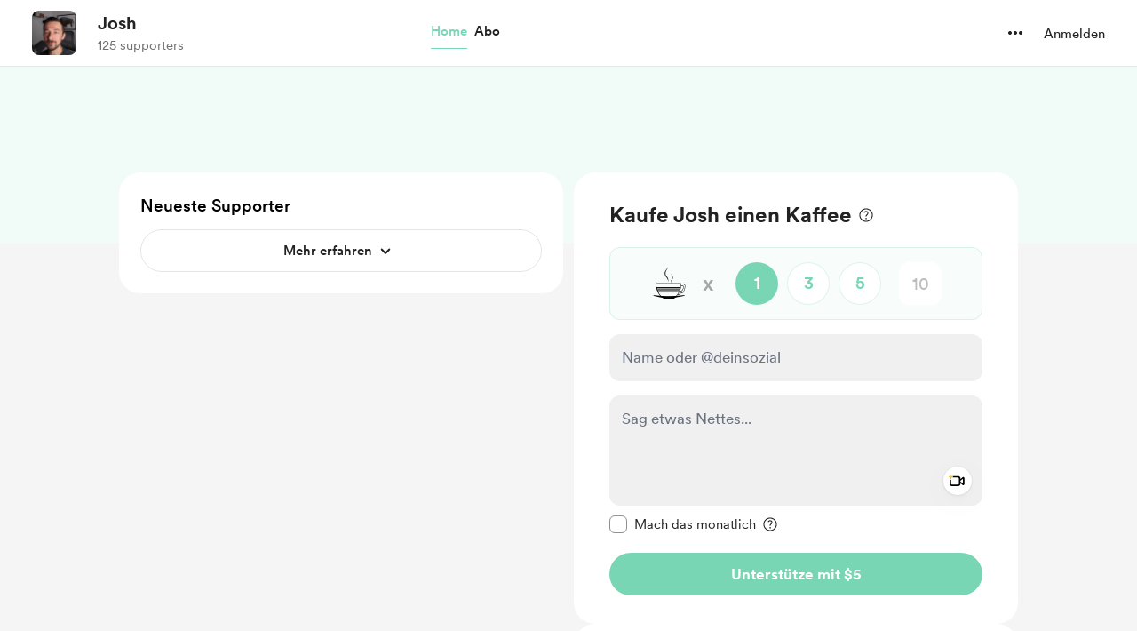

--- FILE ---
content_type: application/javascript
request_url: https://cdn.buymeacoffee.com/static/prod/11.3.9/build/assets/InputError-6c7e244e.js
body_size: -401
content:
import{i as s,v as t,o as a,c as o,a as r,t as c}from"./app-faee6f7e.js";const n={class:"text-sm text-error font-cr-book"},p={__name:"InputError",props:["message"],setup(e){return(i,m)=>s((a(),o("div",null,[r("p",n,c(e.message),1)],512)),[[t,e.message]])}};export{p as _};
